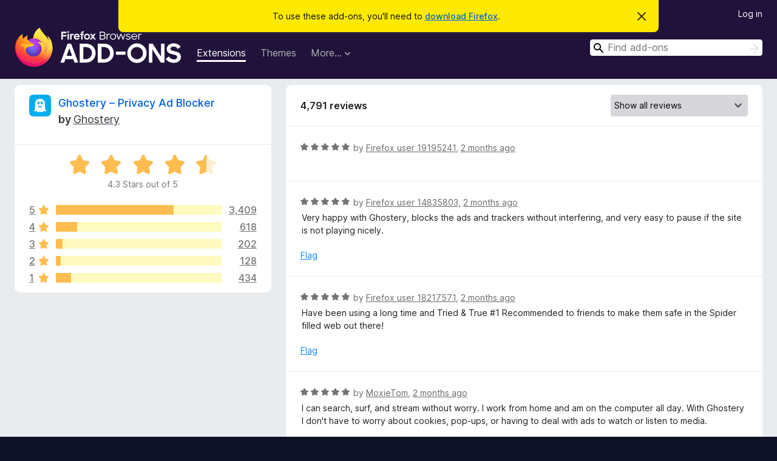

--- FILE ---
content_type: text/html; charset=utf-8
request_url: https://addons.mozilla.org/en-CA/firefox/addon/ghostery/reviews/?utm_content=search&utm_medium=referral&utm_source=addons.mozilla.org&page=3
body_size: 11323
content:
<!DOCTYPE html>
<html lang="en-CA" dir="ltr"><head><title data-react-helmet="true">Reviews for Ghostery – Privacy Ad Blocker – Add-ons for Firefox (en-CA)</title><meta charSet="utf-8"/><meta name="viewport" content="width=device-width, initial-scale=1"/><link href="/static-frontend/Inter-roman-subset-en_de_fr_ru_es_pt_pl_it.var.2ce5ad921c3602b1e5370b3c86033681.woff2" crossorigin="anonymous" rel="preload" as="font" type="font/woff2"/><link href="/static-frontend/amo-2c9b371cc4de1aad916e.css" integrity="sha512-xpIl0TE0BdHR7KIMx6yfLd2kiIdWqrmXT81oEQ2j3ierwSeZB5WzmlhM7zJEHvI5XqPZYwMlGu/Pk0f13trpzQ==" crossorigin="anonymous" rel="stylesheet" type="text/css"/><meta data-react-helmet="true" name="description" content="Reviews and ratings for Ghostery – Privacy Ad Blocker. Find out what other users think about Ghostery – Privacy Ad Blocker and add it to your Firefox Browser."/><link rel="shortcut icon" href="/favicon.ico?v=3"/><link data-react-helmet="true" title="Firefox Add-ons" rel="search" type="application/opensearchdescription+xml" href="/en-CA/firefox/opensearch.xml"/><link data-react-helmet="true" rel="canonical" href="https://addons.mozilla.org/en-CA/firefox/addon/ghostery/reviews/"/></head><body><div id="react-view"><div class="Page-amo"><header class="Header"><div class="Notice Notice-warning GetFirefoxBanner Notice-dismissible"><div class="Notice-icon"></div><div class="Notice-column"><div class="Notice-content"><p class="Notice-text"><span class="GetFirefoxBanner-content">To use these add-ons, you&#x27;ll need to <a class="Button Button--none GetFirefoxBanner-button" href="https://www.mozilla.org/firefox/download/thanks/?s=direct&amp;utm_campaign=amo-fx-cta&amp;utm_content=banner-download-button&amp;utm_medium=referral&amp;utm_source=addons.mozilla.org">download Firefox</a>.</span></p></div></div><div class="Notice-dismisser"><button class="Button Button--none Notice-dismisser-button" type="submit"><span class="Icon Icon-inline-content IconXMark Notice-dismisser-icon"><span class="visually-hidden">Dismiss this notice</span><svg class="IconXMark-svg" version="1.1" xmlns="http://www.w3.org/2000/svg" xmlns:xlink="http://www.w3.org/1999/xlink"><g class="IconXMark-path" transform="translate(-1.000000, -1.000000)" fill="#0C0C0D"><path d="M1.293,2.707 C1.03304342,2.45592553 0.928787403,2.08412211 1.02030284,1.73449268 C1.11181828,1.38486324 1.38486324,1.11181828 1.73449268,1.02030284 C2.08412211,0.928787403 2.45592553,1.03304342 2.707,1.293 L8,6.586 L13.293,1.293 C13.5440745,1.03304342 13.9158779,0.928787403 14.2655073,1.02030284 C14.6151368,1.11181828 14.8881817,1.38486324 14.9796972,1.73449268 C15.0712126,2.08412211 14.9669566,2.45592553 14.707,2.707 L9.414,8 L14.707,13.293 C15.0859722,13.6853789 15.0805524,14.3090848 14.6948186,14.6948186 C14.3090848,15.0805524 13.6853789,15.0859722 13.293,14.707 L8,9.414 L2.707,14.707 C2.31462111,15.0859722 1.69091522,15.0805524 1.30518142,14.6948186 C0.919447626,14.3090848 0.91402779,13.6853789 1.293,13.293 L6.586,8 L1.293,2.707 Z"></path></g></svg></span></button></div></div><div class="Header-wrapper"><div class="Header-content"><a class="Header-title" href="/en-CA/firefox/"><span class="visually-hidden">Firefox Browser Add-ons</span></a></div><ul class="SectionLinks Header-SectionLinks"><li><a class="SectionLinks-link SectionLinks-link-extension SectionLinks-link--active" href="/en-CA/firefox/extensions/">Extensions</a></li><li><a class="SectionLinks-link SectionLinks-link-theme" href="/en-CA/firefox/themes/">Themes</a></li><li><div class="DropdownMenu SectionLinks-link SectionLinks-dropdown"><button class="DropdownMenu-button" title="More…" type="button" aria-haspopup="true"><span class="DropdownMenu-button-text">More…</span><span class="Icon Icon-inverted-caret"></span></button><ul class="DropdownMenu-items" aria-hidden="true" aria-label="submenu"><li class="DropdownMenuItem DropdownMenuItem-section SectionLinks-subheader">for Firefox</li><li class="DropdownMenuItem DropdownMenuItem-link"><a class="SectionLinks-dropdownlink" href="/en-CA/firefox/language-tools/">Dictionaries &amp; Language Packs</a></li><li class="DropdownMenuItem DropdownMenuItem-section SectionLinks-subheader">Other Browser Sites</li><li class="DropdownMenuItem DropdownMenuItem-link"><a class="SectionLinks-clientApp-android" data-clientapp="android" href="/en-CA/android/">Add-ons for Android</a></li></ul></div></li></ul><div class="Header-user-and-external-links"><a class="Button Button--none Header-authenticate-button Header-button Button--micro" href="#login">Log in</a></div><form action="/en-CA/firefox/search/" class="SearchForm Header-search-form Header-search-form--desktop" method="GET" data-no-csrf="true" role="search"><div class="AutoSearchInput"><label class="AutoSearchInput-label visually-hidden" for="AutoSearchInput-q">Search</label><div class="AutoSearchInput-search-box"><span class="Icon Icon-magnifying-glass AutoSearchInput-icon-magnifying-glass"></span><div role="combobox" aria-haspopup="listbox" aria-owns="react-autowhatever-1" aria-expanded="false"><input type="search" autoComplete="off" aria-autocomplete="list" aria-controls="react-autowhatever-1" class="AutoSearchInput-query" id="AutoSearchInput-q" maxLength="100" minLength="2" name="q" placeholder="Find add-ons" value=""/><div id="react-autowhatever-1" role="listbox"></div></div><button class="AutoSearchInput-submit-button" type="submit"><span class="visually-hidden">Search</span><span class="Icon Icon-arrow"></span></button></div></div></form></div></header><div class="Page-content"><div class="Page Page-not-homepage"><div class="AppBanner"></div><div class="AddonReviewList AddonReviewList--extension"><section class="Card AddonSummaryCard Card--no-footer"><header class="Card-header"><div class="Card-header-text"><div class="AddonSummaryCard-header"><div class="AddonSummaryCard-header-icon"><a href="/en-CA/firefox/addon/ghostery/?utm_content=search&amp;utm_medium=referral&amp;utm_source=addons.mozilla.org"><img class="AddonSummaryCard-header-icon-image" src="https://addons.mozilla.org/user-media/addon_icons/9/9609-64.png?modified=3e27332a" alt="Add-on icon"/></a></div><div class="AddonSummaryCard-header-text"><h1 class="visually-hidden">Reviews for Ghostery – Privacy Ad Blocker</h1><h1 class="AddonTitle"><a href="/en-CA/firefox/addon/ghostery/?utm_content=search&amp;utm_medium=referral&amp;utm_source=addons.mozilla.org">Ghostery – Privacy Ad Blocker</a><span class="AddonTitle-author"> <!-- -->by<!-- --> <a href="/en-CA/firefox/user/10565426/">Ghostery</a></span></h1></div></div></div></header><div class="Card-contents"><div class="AddonSummaryCard-overallRatingStars"><div class="Rating Rating--large Rating--yellowStars" title="Rated 4.3 out of 5"><div class="Rating-star Rating-rating-1 Rating-selected-star" title="Rated 4.3 out of 5"></div><div class="Rating-star Rating-rating-2 Rating-selected-star" title="Rated 4.3 out of 5"></div><div class="Rating-star Rating-rating-3 Rating-selected-star" title="Rated 4.3 out of 5"></div><div class="Rating-star Rating-rating-4 Rating-selected-star" title="Rated 4.3 out of 5"></div><div class="Rating-star Rating-rating-5 Rating-half-star" title="Rated 4.3 out of 5"></div><span class="visually-hidden">Rated 4.3 out of 5</span></div><div class="AddonSummaryCard-addonAverage">4.3 Stars out of 5</div></div><div class="RatingsByStar"><div class="RatingsByStar-graph"><a class="RatingsByStar-row" rel="nofollow" title="Read all 3,409 five-star reviews" href="/en-CA/firefox/addon/ghostery/reviews/?score=5&amp;utm_content=search&amp;utm_medium=referral&amp;utm_source=addons.mozilla.org"><div class="RatingsByStar-star">5<span class="Icon Icon-star-yellow"></span></div></a><a class="RatingsByStar-row" rel="nofollow" title="Read all 3,409 five-star reviews" href="/en-CA/firefox/addon/ghostery/reviews/?score=5&amp;utm_content=search&amp;utm_medium=referral&amp;utm_source=addons.mozilla.org"><div class="RatingsByStar-barContainer"><div class="RatingsByStar-bar RatingsByStar-barFrame"><div class="RatingsByStar-bar RatingsByStar-barValue RatingsByStar-barValue--71pct RatingsByStar-partialBar"></div></div></div></a><a class="RatingsByStar-row" rel="nofollow" title="Read all 3,409 five-star reviews" href="/en-CA/firefox/addon/ghostery/reviews/?score=5&amp;utm_content=search&amp;utm_medium=referral&amp;utm_source=addons.mozilla.org"><div class="RatingsByStar-count">3,409</div></a><a class="RatingsByStar-row" rel="nofollow" title="Read all 618 four-star reviews" href="/en-CA/firefox/addon/ghostery/reviews/?score=4&amp;utm_content=search&amp;utm_medium=referral&amp;utm_source=addons.mozilla.org"><div class="RatingsByStar-star">4<span class="Icon Icon-star-yellow"></span></div></a><a class="RatingsByStar-row" rel="nofollow" title="Read all 618 four-star reviews" href="/en-CA/firefox/addon/ghostery/reviews/?score=4&amp;utm_content=search&amp;utm_medium=referral&amp;utm_source=addons.mozilla.org"><div class="RatingsByStar-barContainer"><div class="RatingsByStar-bar RatingsByStar-barFrame"><div class="RatingsByStar-bar RatingsByStar-barValue RatingsByStar-barValue--13pct RatingsByStar-partialBar"></div></div></div></a><a class="RatingsByStar-row" rel="nofollow" title="Read all 618 four-star reviews" href="/en-CA/firefox/addon/ghostery/reviews/?score=4&amp;utm_content=search&amp;utm_medium=referral&amp;utm_source=addons.mozilla.org"><div class="RatingsByStar-count">618</div></a><a class="RatingsByStar-row" rel="nofollow" title="Read all 202 three-star reviews" href="/en-CA/firefox/addon/ghostery/reviews/?score=3&amp;utm_content=search&amp;utm_medium=referral&amp;utm_source=addons.mozilla.org"><div class="RatingsByStar-star">3<span class="Icon Icon-star-yellow"></span></div></a><a class="RatingsByStar-row" rel="nofollow" title="Read all 202 three-star reviews" href="/en-CA/firefox/addon/ghostery/reviews/?score=3&amp;utm_content=search&amp;utm_medium=referral&amp;utm_source=addons.mozilla.org"><div class="RatingsByStar-barContainer"><div class="RatingsByStar-bar RatingsByStar-barFrame"><div class="RatingsByStar-bar RatingsByStar-barValue RatingsByStar-barValue--4pct RatingsByStar-partialBar"></div></div></div></a><a class="RatingsByStar-row" rel="nofollow" title="Read all 202 three-star reviews" href="/en-CA/firefox/addon/ghostery/reviews/?score=3&amp;utm_content=search&amp;utm_medium=referral&amp;utm_source=addons.mozilla.org"><div class="RatingsByStar-count">202</div></a><a class="RatingsByStar-row" rel="nofollow" title="Read all 128 two-star reviews" href="/en-CA/firefox/addon/ghostery/reviews/?score=2&amp;utm_content=search&amp;utm_medium=referral&amp;utm_source=addons.mozilla.org"><div class="RatingsByStar-star">2<span class="Icon Icon-star-yellow"></span></div></a><a class="RatingsByStar-row" rel="nofollow" title="Read all 128 two-star reviews" href="/en-CA/firefox/addon/ghostery/reviews/?score=2&amp;utm_content=search&amp;utm_medium=referral&amp;utm_source=addons.mozilla.org"><div class="RatingsByStar-barContainer"><div class="RatingsByStar-bar RatingsByStar-barFrame"><div class="RatingsByStar-bar RatingsByStar-barValue RatingsByStar-barValue--3pct RatingsByStar-partialBar"></div></div></div></a><a class="RatingsByStar-row" rel="nofollow" title="Read all 128 two-star reviews" href="/en-CA/firefox/addon/ghostery/reviews/?score=2&amp;utm_content=search&amp;utm_medium=referral&amp;utm_source=addons.mozilla.org"><div class="RatingsByStar-count">128</div></a><a class="RatingsByStar-row" rel="nofollow" title="Read all 434 one-star reviews" href="/en-CA/firefox/addon/ghostery/reviews/?score=1&amp;utm_content=search&amp;utm_medium=referral&amp;utm_source=addons.mozilla.org"><div class="RatingsByStar-star">1<span class="Icon Icon-star-yellow"></span></div></a><a class="RatingsByStar-row" rel="nofollow" title="Read all 434 one-star reviews" href="/en-CA/firefox/addon/ghostery/reviews/?score=1&amp;utm_content=search&amp;utm_medium=referral&amp;utm_source=addons.mozilla.org"><div class="RatingsByStar-barContainer"><div class="RatingsByStar-bar RatingsByStar-barFrame"><div class="RatingsByStar-bar RatingsByStar-barValue RatingsByStar-barValue--9pct RatingsByStar-partialBar"></div></div></div></a><a class="RatingsByStar-row" rel="nofollow" title="Read all 434 one-star reviews" href="/en-CA/firefox/addon/ghostery/reviews/?score=1&amp;utm_content=search&amp;utm_medium=referral&amp;utm_source=addons.mozilla.org"><div class="RatingsByStar-count">434</div></a></div></div></div></section><div class="AddonReviewList-reviews"><section class="Card CardList AddonReviewList-reviews-listing"><header class="Card-header"><div class="Card-header-text"><div class="AddonReviewList-cardListHeader"><div class="AddonReviewList-reviewCount">4,791 reviews</div><div class="AddonReviewList-filterByScore"><select class="Select AddonReviewList-filterByScoreSelector"><option value="SHOW_ALL_REVIEWS" selected="">Show all reviews</option><option value="5">Show only five-star reviews</option><option value="4">Show only four-star reviews</option><option value="3">Show only three-star reviews</option><option value="2">Show only two-star reviews</option><option value="1">Show only one-star reviews</option></select></div></div></div></header><div class="Card-contents"><ul><li><div class="AddonReviewCard AddonReviewCard-ratingOnly AddonReviewCard-viewOnly"><div class="AddonReviewCard-container"><div class="UserReview"><div class="UserReview-byLine"><div class="Rating Rating--small" title="Rated 5 out of 5"><div class="Rating-star Rating-rating-1 Rating-selected-star" title="Rated 5 out of 5"></div><div class="Rating-star Rating-rating-2 Rating-selected-star" title="Rated 5 out of 5"></div><div class="Rating-star Rating-rating-3 Rating-selected-star" title="Rated 5 out of 5"></div><div class="Rating-star Rating-rating-4 Rating-selected-star" title="Rated 5 out of 5"></div><div class="Rating-star Rating-rating-5 Rating-selected-star" title="Rated 5 out of 5"></div><span class="visually-hidden">Rated 5 out of 5</span></div><span class="AddonReviewCard-authorByLine">by <a href="/en-CA/firefox/user/19195241/">Firefox user 19195241</a>, <a title="Nov 18, 2025 10:10 PM" href="/en-CA/firefox/addon/ghostery/reviews/2536788/?utm_content=search&amp;utm_medium=referral&amp;utm_source=addons.mozilla.org">2 months ago</a></span></div><section class="Card ShowMoreCard UserReview-body UserReview-emptyBody ShowMoreCard--expanded Card--no-style Card--no-header Card--no-footer"><div class="Card-contents"><div class="ShowMoreCard-contents"><div></div></div></div></section><div class="AddonReviewCard-allControls"></div></div></div></div></li><li><div class="AddonReviewCard AddonReviewCard-viewOnly"><div class="AddonReviewCard-container"><div class="UserReview"><div class="UserReview-byLine"><div class="Rating Rating--small" title="Rated 5 out of 5"><div class="Rating-star Rating-rating-1 Rating-selected-star" title="Rated 5 out of 5"></div><div class="Rating-star Rating-rating-2 Rating-selected-star" title="Rated 5 out of 5"></div><div class="Rating-star Rating-rating-3 Rating-selected-star" title="Rated 5 out of 5"></div><div class="Rating-star Rating-rating-4 Rating-selected-star" title="Rated 5 out of 5"></div><div class="Rating-star Rating-rating-5 Rating-selected-star" title="Rated 5 out of 5"></div><span class="visually-hidden">Rated 5 out of 5</span></div><span class="AddonReviewCard-authorByLine">by <a href="/en-CA/firefox/user/14835803/">Firefox user 14835803</a>, <a title="Nov 18, 2025 10:10 PM" href="/en-CA/firefox/addon/ghostery/reviews/2536787/?utm_content=search&amp;utm_medium=referral&amp;utm_source=addons.mozilla.org">2 months ago</a></span></div><section class="Card ShowMoreCard UserReview-body ShowMoreCard--expanded Card--no-style Card--no-header Card--no-footer"><div class="Card-contents"><div class="ShowMoreCard-contents"><div>Very happy with Ghostery, blocks the ads and trackers without interfering, and very easy to pause if the site is not playing nicely.</div></div></div></section><div class="AddonReviewCard-allControls"><div><button aria-describedby="flag-review-TooltipMenu" class="TooltipMenu-opener AddonReviewCard-control FlagReviewMenu-menu" title="Flag this review" type="button">Flag</button></div></div></div></div></div></li><li><div class="AddonReviewCard AddonReviewCard-viewOnly"><div class="AddonReviewCard-container"><div class="UserReview"><div class="UserReview-byLine"><div class="Rating Rating--small" title="Rated 5 out of 5"><div class="Rating-star Rating-rating-1 Rating-selected-star" title="Rated 5 out of 5"></div><div class="Rating-star Rating-rating-2 Rating-selected-star" title="Rated 5 out of 5"></div><div class="Rating-star Rating-rating-3 Rating-selected-star" title="Rated 5 out of 5"></div><div class="Rating-star Rating-rating-4 Rating-selected-star" title="Rated 5 out of 5"></div><div class="Rating-star Rating-rating-5 Rating-selected-star" title="Rated 5 out of 5"></div><span class="visually-hidden">Rated 5 out of 5</span></div><span class="AddonReviewCard-authorByLine">by <a href="/en-CA/firefox/user/18217571/">Firefox user 18217571</a>, <a title="Nov 18, 2025 9:42 PM" href="/en-CA/firefox/addon/ghostery/reviews/2536783/?utm_content=search&amp;utm_medium=referral&amp;utm_source=addons.mozilla.org">2 months ago</a></span></div><section class="Card ShowMoreCard UserReview-body ShowMoreCard--expanded Card--no-style Card--no-header Card--no-footer"><div class="Card-contents"><div class="ShowMoreCard-contents"><div>Have been using a long time and Tried & True #1 Recommended to friends to make them safe in the Spider filled web out there!</div></div></div></section><div class="AddonReviewCard-allControls"><div><button aria-describedby="flag-review-TooltipMenu" class="TooltipMenu-opener AddonReviewCard-control FlagReviewMenu-menu" title="Flag this review" type="button">Flag</button></div></div></div></div></div></li><li><div class="AddonReviewCard AddonReviewCard-viewOnly"><div class="AddonReviewCard-container"><div class="UserReview"><div class="UserReview-byLine"><div class="Rating Rating--small" title="Rated 5 out of 5"><div class="Rating-star Rating-rating-1 Rating-selected-star" title="Rated 5 out of 5"></div><div class="Rating-star Rating-rating-2 Rating-selected-star" title="Rated 5 out of 5"></div><div class="Rating-star Rating-rating-3 Rating-selected-star" title="Rated 5 out of 5"></div><div class="Rating-star Rating-rating-4 Rating-selected-star" title="Rated 5 out of 5"></div><div class="Rating-star Rating-rating-5 Rating-selected-star" title="Rated 5 out of 5"></div><span class="visually-hidden">Rated 5 out of 5</span></div><span class="AddonReviewCard-authorByLine">by <a href="/en-CA/firefox/user/19583757/">MoxieTom</a>, <a title="Nov 18, 2025 9:40 PM" href="/en-CA/firefox/addon/ghostery/reviews/2536782/?utm_content=search&amp;utm_medium=referral&amp;utm_source=addons.mozilla.org">2 months ago</a></span></div><section class="Card ShowMoreCard UserReview-body ShowMoreCard--expanded Card--no-style Card--no-header Card--no-footer"><div class="Card-contents"><div class="ShowMoreCard-contents"><div>I can search, surf, and stream without worry. I work from home and am on the computer all day. With Ghostery I don't have to worry about cookies, pop-ups, or having to deal with ads to watch or listen to media.</div></div></div></section><div class="AddonReviewCard-allControls"><div><button aria-describedby="flag-review-TooltipMenu" class="TooltipMenu-opener AddonReviewCard-control FlagReviewMenu-menu" title="Flag this review" type="button">Flag</button></div></div></div></div></div></li><li><div class="AddonReviewCard AddonReviewCard-viewOnly"><div class="AddonReviewCard-container"><div class="UserReview"><div class="UserReview-byLine"><div class="Rating Rating--small" title="Rated 5 out of 5"><div class="Rating-star Rating-rating-1 Rating-selected-star" title="Rated 5 out of 5"></div><div class="Rating-star Rating-rating-2 Rating-selected-star" title="Rated 5 out of 5"></div><div class="Rating-star Rating-rating-3 Rating-selected-star" title="Rated 5 out of 5"></div><div class="Rating-star Rating-rating-4 Rating-selected-star" title="Rated 5 out of 5"></div><div class="Rating-star Rating-rating-5 Rating-selected-star" title="Rated 5 out of 5"></div><span class="visually-hidden">Rated 5 out of 5</span></div><span class="AddonReviewCard-authorByLine">by <a href="/en-CA/firefox/user/19583743/">Firefox user 19583743</a>, <a title="Nov 18, 2025 9:19 PM" href="/en-CA/firefox/addon/ghostery/reviews/2536774/?utm_content=search&amp;utm_medium=referral&amp;utm_source=addons.mozilla.org">2 months ago</a></span></div><section class="Card ShowMoreCard UserReview-body ShowMoreCard--expanded Card--no-style Card--no-header Card--no-footer"><div class="Card-contents"><div class="ShowMoreCard-contents"><div>Hi all, I have used Ghostery on all of my browsers since its inception. I will never use a browser without it as it continues to amaze me in how it is able to help protect me as I surf the net. If I can offer any advice, get this product now!</div></div></div></section><div class="AddonReviewCard-allControls"><div><button aria-describedby="flag-review-TooltipMenu" class="TooltipMenu-opener AddonReviewCard-control FlagReviewMenu-menu" title="Flag this review" type="button">Flag</button></div></div></div></div></div></li><li><div class="AddonReviewCard AddonReviewCard-viewOnly"><div class="AddonReviewCard-container"><div class="UserReview"><div class="UserReview-byLine"><div class="Rating Rating--small" title="Rated 5 out of 5"><div class="Rating-star Rating-rating-1 Rating-selected-star" title="Rated 5 out of 5"></div><div class="Rating-star Rating-rating-2 Rating-selected-star" title="Rated 5 out of 5"></div><div class="Rating-star Rating-rating-3 Rating-selected-star" title="Rated 5 out of 5"></div><div class="Rating-star Rating-rating-4 Rating-selected-star" title="Rated 5 out of 5"></div><div class="Rating-star Rating-rating-5 Rating-selected-star" title="Rated 5 out of 5"></div><span class="visually-hidden">Rated 5 out of 5</span></div><span class="AddonReviewCard-authorByLine">by <a href="/en-CA/firefox/user/19583733/">Stian S</a>, <a title="Nov 18, 2025 9:12 PM" href="/en-CA/firefox/addon/ghostery/reviews/2536772/?utm_content=search&amp;utm_medium=referral&amp;utm_source=addons.mozilla.org">2 months ago</a></span></div><section class="Card ShowMoreCard UserReview-body ShowMoreCard--expanded Card--no-style Card--no-header Card--no-footer"><div class="Card-contents"><div class="ShowMoreCard-contents"><div>This is my go to add-on. Installed on every device I own</div></div></div></section><div class="AddonReviewCard-allControls"><div><button aria-describedby="flag-review-TooltipMenu" class="TooltipMenu-opener AddonReviewCard-control FlagReviewMenu-menu" title="Flag this review" type="button">Flag</button></div></div></div></div></div></li><li><div class="AddonReviewCard AddonReviewCard-viewOnly"><div class="AddonReviewCard-container"><div class="UserReview"><div class="UserReview-byLine"><div class="Rating Rating--small" title="Rated 5 out of 5"><div class="Rating-star Rating-rating-1 Rating-selected-star" title="Rated 5 out of 5"></div><div class="Rating-star Rating-rating-2 Rating-selected-star" title="Rated 5 out of 5"></div><div class="Rating-star Rating-rating-3 Rating-selected-star" title="Rated 5 out of 5"></div><div class="Rating-star Rating-rating-4 Rating-selected-star" title="Rated 5 out of 5"></div><div class="Rating-star Rating-rating-5 Rating-selected-star" title="Rated 5 out of 5"></div><span class="visually-hidden">Rated 5 out of 5</span></div><span class="AddonReviewCard-authorByLine">by <a href="/en-CA/firefox/user/19583719/">Chris’s</a>, <a title="Nov 18, 2025 8:58 PM" href="/en-CA/firefox/addon/ghostery/reviews/2536769/?utm_content=search&amp;utm_medium=referral&amp;utm_source=addons.mozilla.org">2 months ago</a></span></div><section class="Card ShowMoreCard UserReview-body ShowMoreCard--expanded Card--no-style Card--no-header Card--no-footer"><div class="Card-contents"><div class="ShowMoreCard-contents"><div>I have a huge amount of time for this add-on across multiple browsers and multiple devices. On the (very) rare occasion there are conflicts leading to page loading errors it’s simple to decide how to work around as safely as possible. Very nice.</div></div></div></section><div class="AddonReviewCard-allControls"><div><button aria-describedby="flag-review-TooltipMenu" class="TooltipMenu-opener AddonReviewCard-control FlagReviewMenu-menu" title="Flag this review" type="button">Flag</button></div></div></div></div></div></li><li><div class="AddonReviewCard AddonReviewCard-viewOnly"><div class="AddonReviewCard-container"><div class="UserReview"><div class="UserReview-byLine"><div class="Rating Rating--small" title="Rated 5 out of 5"><div class="Rating-star Rating-rating-1 Rating-selected-star" title="Rated 5 out of 5"></div><div class="Rating-star Rating-rating-2 Rating-selected-star" title="Rated 5 out of 5"></div><div class="Rating-star Rating-rating-3 Rating-selected-star" title="Rated 5 out of 5"></div><div class="Rating-star Rating-rating-4 Rating-selected-star" title="Rated 5 out of 5"></div><div class="Rating-star Rating-rating-5 Rating-selected-star" title="Rated 5 out of 5"></div><span class="visually-hidden">Rated 5 out of 5</span></div><span class="AddonReviewCard-authorByLine">by <a href="/en-CA/firefox/user/10175490/">Firefox user 10175490</a>, <a title="Nov 18, 2025 8:48 PM" href="/en-CA/firefox/addon/ghostery/reviews/2536767/?utm_content=search&amp;utm_medium=referral&amp;utm_source=addons.mozilla.org">2 months ago</a></span></div><section class="Card ShowMoreCard UserReview-body ShowMoreCard--expanded Card--no-style Card--no-header Card--no-footer"><div class="Card-contents"><div class="ShowMoreCard-contents"><div>Being my #1 ads block and tracker extension long time now, still proves why! It's on my standard extensions list to install on every browser for my customers! Keep up with the good work!</div></div></div></section><div class="AddonReviewCard-allControls"><div><button aria-describedby="flag-review-TooltipMenu" class="TooltipMenu-opener AddonReviewCard-control FlagReviewMenu-menu" title="Flag this review" type="button">Flag</button></div></div></div></div></div></li><li><div class="AddonReviewCard AddonReviewCard-viewOnly"><div class="AddonReviewCard-container"><div class="UserReview"><div class="UserReview-byLine"><div class="Rating Rating--small" title="Rated 5 out of 5"><div class="Rating-star Rating-rating-1 Rating-selected-star" title="Rated 5 out of 5"></div><div class="Rating-star Rating-rating-2 Rating-selected-star" title="Rated 5 out of 5"></div><div class="Rating-star Rating-rating-3 Rating-selected-star" title="Rated 5 out of 5"></div><div class="Rating-star Rating-rating-4 Rating-selected-star" title="Rated 5 out of 5"></div><div class="Rating-star Rating-rating-5 Rating-selected-star" title="Rated 5 out of 5"></div><span class="visually-hidden">Rated 5 out of 5</span></div><span class="AddonReviewCard-authorByLine">by <a href="/en-CA/firefox/user/2104593/">petyus</a>, <a title="Nov 18, 2025 8:39 PM" href="/en-CA/firefox/addon/ghostery/reviews/2536764/?utm_content=search&amp;utm_medium=referral&amp;utm_source=addons.mozilla.org">2 months ago</a></span></div><section class="Card ShowMoreCard UserReview-body ShowMoreCard--expanded Card--no-style Card--no-header Card--no-footer"><div class="Card-contents"><div class="ShowMoreCard-contents"><div>Super cool and usefull extensin, I am using like since it appeared ;)</div></div></div></section><div class="AddonReviewCard-allControls"><div><button aria-describedby="flag-review-TooltipMenu" class="TooltipMenu-opener AddonReviewCard-control FlagReviewMenu-menu" title="Flag this review" type="button">Flag</button></div></div></div></div></div></li><li><div class="AddonReviewCard AddonReviewCard-viewOnly"><div class="AddonReviewCard-container"><div class="UserReview"><div class="UserReview-byLine"><div class="Rating Rating--small" title="Rated 5 out of 5"><div class="Rating-star Rating-rating-1 Rating-selected-star" title="Rated 5 out of 5"></div><div class="Rating-star Rating-rating-2 Rating-selected-star" title="Rated 5 out of 5"></div><div class="Rating-star Rating-rating-3 Rating-selected-star" title="Rated 5 out of 5"></div><div class="Rating-star Rating-rating-4 Rating-selected-star" title="Rated 5 out of 5"></div><div class="Rating-star Rating-rating-5 Rating-selected-star" title="Rated 5 out of 5"></div><span class="visually-hidden">Rated 5 out of 5</span></div><span class="AddonReviewCard-authorByLine">by <a href="/en-CA/firefox/user/19575347/">Cosmo</a>, <a title="Nov 14, 2025 3:41 AM" href="/en-CA/firefox/addon/ghostery/reviews/2535291/?utm_content=search&amp;utm_medium=referral&amp;utm_source=addons.mozilla.org">2 months ago</a></span></div><section class="Card ShowMoreCard UserReview-body ShowMoreCard--expanded Card--no-style Card--no-header Card--no-footer"><div class="Card-contents"><div class="ShowMoreCard-contents"><div>Simple, easy to use, doesn't stop you from doing stuff. Definitely recommend :D</div></div></div></section><div class="AddonReviewCard-allControls"><div><button aria-describedby="flag-review-TooltipMenu" class="TooltipMenu-opener AddonReviewCard-control FlagReviewMenu-menu" title="Flag this review" type="button">Flag</button></div></div></div></div></div></li><li><div class="AddonReviewCard AddonReviewCard-viewOnly"><div class="AddonReviewCard-container"><div class="UserReview"><div class="UserReview-byLine"><div class="Rating Rating--small" title="Rated 5 out of 5"><div class="Rating-star Rating-rating-1 Rating-selected-star" title="Rated 5 out of 5"></div><div class="Rating-star Rating-rating-2 Rating-selected-star" title="Rated 5 out of 5"></div><div class="Rating-star Rating-rating-3 Rating-selected-star" title="Rated 5 out of 5"></div><div class="Rating-star Rating-rating-4 Rating-selected-star" title="Rated 5 out of 5"></div><div class="Rating-star Rating-rating-5 Rating-selected-star" title="Rated 5 out of 5"></div><span class="visually-hidden">Rated 5 out of 5</span></div><span class="AddonReviewCard-authorByLine">by <a href="/en-CA/firefox/user/19535258/">Anthony</a>, <a title="Nov 13, 2025 7:29 PM" href="/en-CA/firefox/addon/ghostery/reviews/2535201/?utm_content=search&amp;utm_medium=referral&amp;utm_source=addons.mozilla.org">2 months ago</a></span></div><section class="Card ShowMoreCard UserReview-body ShowMoreCard--expanded Card--no-style Card--no-header Card--no-footer"><div class="Card-contents"><div class="ShowMoreCard-contents"><div>Just works!</div></div></div></section><div class="AddonReviewCard-allControls"><div><button aria-describedby="flag-review-TooltipMenu" class="TooltipMenu-opener AddonReviewCard-control FlagReviewMenu-menu" title="Flag this review" type="button">Flag</button></div></div></div></div></div></li><li><div class="AddonReviewCard AddonReviewCard-viewOnly"><div class="AddonReviewCard-container"><div class="UserReview"><div class="UserReview-byLine"><div class="Rating Rating--small" title="Rated 5 out of 5"><div class="Rating-star Rating-rating-1 Rating-selected-star" title="Rated 5 out of 5"></div><div class="Rating-star Rating-rating-2 Rating-selected-star" title="Rated 5 out of 5"></div><div class="Rating-star Rating-rating-3 Rating-selected-star" title="Rated 5 out of 5"></div><div class="Rating-star Rating-rating-4 Rating-selected-star" title="Rated 5 out of 5"></div><div class="Rating-star Rating-rating-5 Rating-selected-star" title="Rated 5 out of 5"></div><span class="visually-hidden">Rated 5 out of 5</span></div><span class="AddonReviewCard-authorByLine">by <a href="/en-CA/firefox/user/19534963/">Firefox user 19534963</a>, <a title="Nov 12, 2025 12:59 PM" href="/en-CA/firefox/addon/ghostery/reviews/2534895/?utm_content=search&amp;utm_medium=referral&amp;utm_source=addons.mozilla.org">2 months ago</a></span></div><section class="Card ShowMoreCard UserReview-body ShowMoreCard--expanded Card--no-style Card--no-header Card--no-footer"><div class="Card-contents"><div class="ShowMoreCard-contents"><div>These guys have made positive moves recently, after falling from grace nearly a decade ago. This is great as an all-in-one solution also including automatic cookie consent handing and global privacy control signal. Also a decent as blocker, as well as showing you where ads/trackers have come from.</div></div></div></section><div class="AddonReviewCard-allControls"><div><button aria-describedby="flag-review-TooltipMenu" class="TooltipMenu-opener AddonReviewCard-control FlagReviewMenu-menu" title="Flag this review" type="button">Flag</button></div></div></div></div></div></li><li><div class="AddonReviewCard AddonReviewCard-ratingOnly AddonReviewCard-viewOnly"><div class="AddonReviewCard-container"><div class="UserReview"><div class="UserReview-byLine"><div class="Rating Rating--small" title="Rated 5 out of 5"><div class="Rating-star Rating-rating-1 Rating-selected-star" title="Rated 5 out of 5"></div><div class="Rating-star Rating-rating-2 Rating-selected-star" title="Rated 5 out of 5"></div><div class="Rating-star Rating-rating-3 Rating-selected-star" title="Rated 5 out of 5"></div><div class="Rating-star Rating-rating-4 Rating-selected-star" title="Rated 5 out of 5"></div><div class="Rating-star Rating-rating-5 Rating-selected-star" title="Rated 5 out of 5"></div><span class="visually-hidden">Rated 5 out of 5</span></div><span class="AddonReviewCard-authorByLine">by <a href="/en-CA/firefox/user/19569010/">Firefox user 19569010</a>, <a title="Nov 10, 2025 12:16 PM" href="/en-CA/firefox/addon/ghostery/reviews/2534400/?utm_content=search&amp;utm_medium=referral&amp;utm_source=addons.mozilla.org">2 months ago</a></span></div><section class="Card ShowMoreCard UserReview-body UserReview-emptyBody ShowMoreCard--expanded Card--no-style Card--no-header Card--no-footer"><div class="Card-contents"><div class="ShowMoreCard-contents"><div></div></div></div></section><div class="AddonReviewCard-allControls"></div></div></div></div></li><li><div class="AddonReviewCard AddonReviewCard-ratingOnly AddonReviewCard-viewOnly"><div class="AddonReviewCard-container"><div class="UserReview"><div class="UserReview-byLine"><div class="Rating Rating--small" title="Rated 5 out of 5"><div class="Rating-star Rating-rating-1 Rating-selected-star" title="Rated 5 out of 5"></div><div class="Rating-star Rating-rating-2 Rating-selected-star" title="Rated 5 out of 5"></div><div class="Rating-star Rating-rating-3 Rating-selected-star" title="Rated 5 out of 5"></div><div class="Rating-star Rating-rating-4 Rating-selected-star" title="Rated 5 out of 5"></div><div class="Rating-star Rating-rating-5 Rating-selected-star" title="Rated 5 out of 5"></div><span class="visually-hidden">Rated 5 out of 5</span></div><span class="AddonReviewCard-authorByLine">by <a href="/en-CA/firefox/user/19565876/">Xf4act (Márcio)</a>, <a title="Nov 8, 2025 12:27 PM" href="/en-CA/firefox/addon/ghostery/reviews/2533917/?utm_content=search&amp;utm_medium=referral&amp;utm_source=addons.mozilla.org">2 months ago</a></span></div><section class="Card ShowMoreCard UserReview-body UserReview-emptyBody ShowMoreCard--expanded Card--no-style Card--no-header Card--no-footer"><div class="Card-contents"><div class="ShowMoreCard-contents"><div></div></div></div></section><div class="AddonReviewCard-allControls"></div></div></div></div></li><li><div class="AddonReviewCard AddonReviewCard-viewOnly"><div class="AddonReviewCard-container"><div class="UserReview"><div class="UserReview-byLine"><div class="Rating Rating--small" title="Rated 5 out of 5"><div class="Rating-star Rating-rating-1 Rating-selected-star" title="Rated 5 out of 5"></div><div class="Rating-star Rating-rating-2 Rating-selected-star" title="Rated 5 out of 5"></div><div class="Rating-star Rating-rating-3 Rating-selected-star" title="Rated 5 out of 5"></div><div class="Rating-star Rating-rating-4 Rating-selected-star" title="Rated 5 out of 5"></div><div class="Rating-star Rating-rating-5 Rating-selected-star" title="Rated 5 out of 5"></div><span class="visually-hidden">Rated 5 out of 5</span></div><span class="AddonReviewCard-authorByLine">by <a href="/en-CA/firefox/user/19564153/">Dominic M.</a>, <a title="Nov 7, 2025 10:49 AM" href="/en-CA/firefox/addon/ghostery/reviews/2533669/?utm_content=search&amp;utm_medium=referral&amp;utm_source=addons.mozilla.org">2 months ago</a></span></div><section class="Card ShowMoreCard UserReview-body ShowMoreCard--expanded Card--no-style Card--no-header Card--no-footer"><div class="Card-contents"><div class="ShowMoreCard-contents"><div>Thank you. It's very helpful.</div></div></div></section><div class="AddonReviewCard-allControls"><div><button aria-describedby="flag-review-TooltipMenu" class="TooltipMenu-opener AddonReviewCard-control FlagReviewMenu-menu" title="Flag this review" type="button">Flag</button></div></div></div></div></div></li><li><div class="AddonReviewCard AddonReviewCard-viewOnly"><div class="AddonReviewCard-container"><div class="UserReview"><div class="UserReview-byLine"><div class="Rating Rating--small" title="Rated 5 out of 5"><div class="Rating-star Rating-rating-1 Rating-selected-star" title="Rated 5 out of 5"></div><div class="Rating-star Rating-rating-2 Rating-selected-star" title="Rated 5 out of 5"></div><div class="Rating-star Rating-rating-3 Rating-selected-star" title="Rated 5 out of 5"></div><div class="Rating-star Rating-rating-4 Rating-selected-star" title="Rated 5 out of 5"></div><div class="Rating-star Rating-rating-5 Rating-selected-star" title="Rated 5 out of 5"></div><span class="visually-hidden">Rated 5 out of 5</span></div><span class="AddonReviewCard-authorByLine">by <a href="/en-CA/firefox/user/19563760/">Alexander Haas</a>, <a title="Nov 7, 2025 5:07 AM" href="/en-CA/firefox/addon/ghostery/reviews/2533620/?utm_content=search&amp;utm_medium=referral&amp;utm_source=addons.mozilla.org">2 months ago</a></span></div><section class="Card ShowMoreCard UserReview-body ShowMoreCard--expanded Card--no-style Card--no-header Card--no-footer"><div class="Card-contents"><div class="ShowMoreCard-contents"><div>Been using it for years, works really well and never caused problems</div></div></div></section><div class="AddonReviewCard-allControls"><div><button aria-describedby="flag-review-TooltipMenu" class="TooltipMenu-opener AddonReviewCard-control FlagReviewMenu-menu" title="Flag this review" type="button">Flag</button></div></div></div></div></div></li><li><div class="AddonReviewCard AddonReviewCard-viewOnly"><div class="AddonReviewCard-container"><div class="UserReview"><div class="UserReview-byLine"><div class="Rating Rating--small" title="Rated 5 out of 5"><div class="Rating-star Rating-rating-1 Rating-selected-star" title="Rated 5 out of 5"></div><div class="Rating-star Rating-rating-2 Rating-selected-star" title="Rated 5 out of 5"></div><div class="Rating-star Rating-rating-3 Rating-selected-star" title="Rated 5 out of 5"></div><div class="Rating-star Rating-rating-4 Rating-selected-star" title="Rated 5 out of 5"></div><div class="Rating-star Rating-rating-5 Rating-selected-star" title="Rated 5 out of 5"></div><span class="visually-hidden">Rated 5 out of 5</span></div><span class="AddonReviewCard-authorByLine">by <a href="/en-CA/firefox/user/19560914/">Bea</a>, <a title="Nov 5, 2025 12:35 PM" href="/en-CA/firefox/addon/ghostery/reviews/2533205/?utm_content=search&amp;utm_medium=referral&amp;utm_source=addons.mozilla.org">3 months ago</a></span></div><section class="Card ShowMoreCard UserReview-body ShowMoreCard--expanded Card--no-style Card--no-header Card--no-footer"><div class="Card-contents"><div class="ShowMoreCard-contents"><div>It is good</div></div></div></section><div class="AddonReviewCard-allControls"><div><button aria-describedby="flag-review-TooltipMenu" class="TooltipMenu-opener AddonReviewCard-control FlagReviewMenu-menu" title="Flag this review" type="button">Flag</button></div></div></div></div></div></li><li><div class="AddonReviewCard AddonReviewCard-viewOnly"><div class="AddonReviewCard-container"><div class="UserReview"><div class="UserReview-byLine"><div class="Rating Rating--small" title="Rated 5 out of 5"><div class="Rating-star Rating-rating-1 Rating-selected-star" title="Rated 5 out of 5"></div><div class="Rating-star Rating-rating-2 Rating-selected-star" title="Rated 5 out of 5"></div><div class="Rating-star Rating-rating-3 Rating-selected-star" title="Rated 5 out of 5"></div><div class="Rating-star Rating-rating-4 Rating-selected-star" title="Rated 5 out of 5"></div><div class="Rating-star Rating-rating-5 Rating-selected-star" title="Rated 5 out of 5"></div><span class="visually-hidden">Rated 5 out of 5</span></div><span class="AddonReviewCard-authorByLine">by <a href="/en-CA/firefox/user/19247765/">adl</a>, <a title="Nov 5, 2025 12:25 PM" href="/en-CA/firefox/addon/ghostery/reviews/2533203/?utm_content=search&amp;utm_medium=referral&amp;utm_source=addons.mozilla.org">3 months ago</a></span></div><section class="Card ShowMoreCard UserReview-body ShowMoreCard--expanded Card--no-style Card--no-header Card--no-footer"><div class="Card-contents"><div class="ShowMoreCard-contents"><div>Magnifique</div></div></div></section><div class="AddonReviewCard-allControls"><div><button aria-describedby="flag-review-TooltipMenu" class="TooltipMenu-opener AddonReviewCard-control FlagReviewMenu-menu" title="Flag this review" type="button">Flag</button></div></div></div></div></div></li><li><div class="AddonReviewCard AddonReviewCard-viewOnly"><div class="AddonReviewCard-container"><div class="UserReview"><div class="UserReview-byLine"><div class="Rating Rating--small" title="Rated 5 out of 5"><div class="Rating-star Rating-rating-1 Rating-selected-star" title="Rated 5 out of 5"></div><div class="Rating-star Rating-rating-2 Rating-selected-star" title="Rated 5 out of 5"></div><div class="Rating-star Rating-rating-3 Rating-selected-star" title="Rated 5 out of 5"></div><div class="Rating-star Rating-rating-4 Rating-selected-star" title="Rated 5 out of 5"></div><div class="Rating-star Rating-rating-5 Rating-selected-star" title="Rated 5 out of 5"></div><span class="visually-hidden">Rated 5 out of 5</span></div><span class="AddonReviewCard-authorByLine">by <a href="/en-CA/firefox/user/19557627/">Firefox user 19557627</a>, <a title="Nov 3, 2025 3:56 PM" href="/en-CA/firefox/addon/ghostery/reviews/2532655/?utm_content=search&amp;utm_medium=referral&amp;utm_source=addons.mozilla.org">3 months ago</a></span></div><section class="Card ShowMoreCard UserReview-body ShowMoreCard--expanded Card--no-style Card--no-header Card--no-footer"><div class="Card-contents"><div class="ShowMoreCard-contents"><div>Performance is good.</div></div></div></section><div class="AddonReviewCard-allControls"><div><button aria-describedby="flag-review-TooltipMenu" class="TooltipMenu-opener AddonReviewCard-control FlagReviewMenu-menu" title="Flag this review" type="button">Flag</button></div></div></div></div></div></li><li><div class="AddonReviewCard AddonReviewCard-ratingOnly AddonReviewCard-viewOnly"><div class="AddonReviewCard-container"><div class="UserReview"><div class="UserReview-byLine"><div class="Rating Rating--small" title="Rated 5 out of 5"><div class="Rating-star Rating-rating-1 Rating-selected-star" title="Rated 5 out of 5"></div><div class="Rating-star Rating-rating-2 Rating-selected-star" title="Rated 5 out of 5"></div><div class="Rating-star Rating-rating-3 Rating-selected-star" title="Rated 5 out of 5"></div><div class="Rating-star Rating-rating-4 Rating-selected-star" title="Rated 5 out of 5"></div><div class="Rating-star Rating-rating-5 Rating-selected-star" title="Rated 5 out of 5"></div><span class="visually-hidden">Rated 5 out of 5</span></div><span class="AddonReviewCard-authorByLine">by <a href="/en-CA/firefox/user/19535267/">Spigot</a>, <a title="Nov 3, 2025 5:14 AM" href="/en-CA/firefox/addon/ghostery/reviews/2532523/?utm_content=search&amp;utm_medium=referral&amp;utm_source=addons.mozilla.org">3 months ago</a></span></div><section class="Card ShowMoreCard UserReview-body UserReview-emptyBody ShowMoreCard--expanded Card--no-style Card--no-header Card--no-footer"><div class="Card-contents"><div class="ShowMoreCard-contents"><div></div></div></div></section><div class="AddonReviewCard-allControls"></div></div></div></div></li><li><div class="AddonReviewCard AddonReviewCard-ratingOnly AddonReviewCard-viewOnly"><div class="AddonReviewCard-container"><div class="UserReview"><div class="UserReview-byLine"><div class="Rating Rating--small" title="Rated 5 out of 5"><div class="Rating-star Rating-rating-1 Rating-selected-star" title="Rated 5 out of 5"></div><div class="Rating-star Rating-rating-2 Rating-selected-star" title="Rated 5 out of 5"></div><div class="Rating-star Rating-rating-3 Rating-selected-star" title="Rated 5 out of 5"></div><div class="Rating-star Rating-rating-4 Rating-selected-star" title="Rated 5 out of 5"></div><div class="Rating-star Rating-rating-5 Rating-selected-star" title="Rated 5 out of 5"></div><span class="visually-hidden">Rated 5 out of 5</span></div><span class="AddonReviewCard-authorByLine">by <a href="/en-CA/firefox/user/19282305/">Firefox user 19282305</a>, <a title="Nov 2, 2025 11:11 AM" href="/en-CA/firefox/addon/ghostery/reviews/2532286/?utm_content=search&amp;utm_medium=referral&amp;utm_source=addons.mozilla.org">3 months ago</a></span></div><section class="Card ShowMoreCard UserReview-body UserReview-emptyBody ShowMoreCard--expanded Card--no-style Card--no-header Card--no-footer"><div class="Card-contents"><div class="ShowMoreCard-contents"><div></div></div></div></section><div class="AddonReviewCard-allControls"></div></div></div></div></li><li><div class="AddonReviewCard AddonReviewCard-viewOnly"><div class="AddonReviewCard-container"><div class="UserReview"><div class="UserReview-byLine"><div class="Rating Rating--small" title="Rated 5 out of 5"><div class="Rating-star Rating-rating-1 Rating-selected-star" title="Rated 5 out of 5"></div><div class="Rating-star Rating-rating-2 Rating-selected-star" title="Rated 5 out of 5"></div><div class="Rating-star Rating-rating-3 Rating-selected-star" title="Rated 5 out of 5"></div><div class="Rating-star Rating-rating-4 Rating-selected-star" title="Rated 5 out of 5"></div><div class="Rating-star Rating-rating-5 Rating-selected-star" title="Rated 5 out of 5"></div><span class="visually-hidden">Rated 5 out of 5</span></div><span class="AddonReviewCard-authorByLine">by <a href="/en-CA/firefox/user/19549682/">Firefox user 19549682</a>, <a title="Oct 29, 2025 5:11 PM" href="/en-CA/firefox/addon/ghostery/reviews/2531313/?utm_content=search&amp;utm_medium=referral&amp;utm_source=addons.mozilla.org">3 months ago</a></span></div><section class="Card ShowMoreCard UserReview-body ShowMoreCard--expanded Card--no-style Card--no-header Card--no-footer"><div class="Card-contents"><div class="ShowMoreCard-contents"><div>works most of the time, it does show some ads here and there in rare cases, but its free.... nothing to complain. great work from maintainers.</div></div></div></section><div class="AddonReviewCard-allControls"><div><button aria-describedby="flag-review-TooltipMenu" class="TooltipMenu-opener AddonReviewCard-control FlagReviewMenu-menu" title="Flag this review" type="button">Flag</button></div></div></div></div></div></li><li><div class="AddonReviewCard AddonReviewCard-ratingOnly AddonReviewCard-viewOnly"><div class="AddonReviewCard-container"><div class="UserReview"><div class="UserReview-byLine"><div class="Rating Rating--small" title="Rated 5 out of 5"><div class="Rating-star Rating-rating-1 Rating-selected-star" title="Rated 5 out of 5"></div><div class="Rating-star Rating-rating-2 Rating-selected-star" title="Rated 5 out of 5"></div><div class="Rating-star Rating-rating-3 Rating-selected-star" title="Rated 5 out of 5"></div><div class="Rating-star Rating-rating-4 Rating-selected-star" title="Rated 5 out of 5"></div><div class="Rating-star Rating-rating-5 Rating-selected-star" title="Rated 5 out of 5"></div><span class="visually-hidden">Rated 5 out of 5</span></div><span class="AddonReviewCard-authorByLine">by <a href="/en-CA/firefox/user/19549586/">Firefox user 19549586</a>, <a title="Oct 29, 2025 4:17 PM" href="/en-CA/firefox/addon/ghostery/reviews/2531304/?utm_content=search&amp;utm_medium=referral&amp;utm_source=addons.mozilla.org">3 months ago</a></span></div><section class="Card ShowMoreCard UserReview-body UserReview-emptyBody ShowMoreCard--expanded Card--no-style Card--no-header Card--no-footer"><div class="Card-contents"><div class="ShowMoreCard-contents"><div></div></div></div></section><div class="AddonReviewCard-allControls"></div></div></div></div></li><li><div class="AddonReviewCard AddonReviewCard-ratingOnly AddonReviewCard-viewOnly"><div class="AddonReviewCard-container"><div class="UserReview"><div class="UserReview-byLine"><div class="Rating Rating--small" title="Rated 5 out of 5"><div class="Rating-star Rating-rating-1 Rating-selected-star" title="Rated 5 out of 5"></div><div class="Rating-star Rating-rating-2 Rating-selected-star" title="Rated 5 out of 5"></div><div class="Rating-star Rating-rating-3 Rating-selected-star" title="Rated 5 out of 5"></div><div class="Rating-star Rating-rating-4 Rating-selected-star" title="Rated 5 out of 5"></div><div class="Rating-star Rating-rating-5 Rating-selected-star" title="Rated 5 out of 5"></div><span class="visually-hidden">Rated 5 out of 5</span></div><span class="AddonReviewCard-authorByLine">by <a href="/en-CA/firefox/user/19547823/">Jens Udo Juergen</a>, <a title="Oct 28, 2025 3:14 PM" href="/en-CA/firefox/addon/ghostery/reviews/2530979/?utm_content=search&amp;utm_medium=referral&amp;utm_source=addons.mozilla.org">3 months ago</a></span></div><section class="Card ShowMoreCard UserReview-body UserReview-emptyBody ShowMoreCard--expanded Card--no-style Card--no-header Card--no-footer"><div class="Card-contents"><div class="ShowMoreCard-contents"><div></div></div></div></section><div class="AddonReviewCard-allControls"></div></div></div></div></li><li><div class="AddonReviewCard AddonReviewCard-viewOnly"><div class="AddonReviewCard-container"><div class="UserReview"><div class="UserReview-byLine"><div class="Rating Rating--small" title="Rated 5 out of 5"><div class="Rating-star Rating-rating-1 Rating-selected-star" title="Rated 5 out of 5"></div><div class="Rating-star Rating-rating-2 Rating-selected-star" title="Rated 5 out of 5"></div><div class="Rating-star Rating-rating-3 Rating-selected-star" title="Rated 5 out of 5"></div><div class="Rating-star Rating-rating-4 Rating-selected-star" title="Rated 5 out of 5"></div><div class="Rating-star Rating-rating-5 Rating-selected-star" title="Rated 5 out of 5"></div><span class="visually-hidden">Rated 5 out of 5</span></div><span class="AddonReviewCard-authorByLine">by <a href="/en-CA/firefox/user/19543835/">Dis</a>, <a title="Oct 26, 2025 8:45 AM" href="/en-CA/firefox/addon/ghostery/reviews/2530313/?utm_content=search&amp;utm_medium=referral&amp;utm_source=addons.mozilla.org">3 months ago</a></span></div><section class="Card ShowMoreCard UserReview-body ShowMoreCard--expanded Card--no-style Card--no-header Card--no-footer"><div class="Card-contents"><div class="ShowMoreCard-contents"><div>Parfait. Bloqueur de publicités, trackers et autres. Totalement gratuit. Pas d'achat. Tient la promesse. Recommandé par Mozilla. 5 étoiles.</div></div></div></section><div class="AddonReviewCard-allControls"><div><button aria-describedby="flag-review-TooltipMenu" class="TooltipMenu-opener AddonReviewCard-control FlagReviewMenu-menu" title="Flag this review" type="button">Flag</button></div></div></div></div></div></li></ul></div><footer class="Card-footer undefined"><div class="Paginate"><div class="Paginate-links"><a rel="prev" class="Button Button--cancel Paginate-item Paginate-item--previous" href="/en-CA/firefox/addon/ghostery/reviews/?utm_content=search&amp;utm_medium=referral&amp;utm_source=addons.mozilla.org&amp;page=2">Previous</a><a class="Button Button--cancel Paginate-item" href="/en-CA/firefox/addon/ghostery/reviews/?utm_content=search&amp;utm_medium=referral&amp;utm_source=addons.mozilla.org&amp;page=1">1</a><a rel="prev" class="Button Button--cancel Paginate-item" href="/en-CA/firefox/addon/ghostery/reviews/?utm_content=search&amp;utm_medium=referral&amp;utm_source=addons.mozilla.org&amp;page=2">2</a><button class="Button Button--cancel Paginate-item Paginate-item--current-page Button--disabled" type="submit" disabled="">3</button><a rel="next" class="Button Button--cancel Paginate-item" href="/en-CA/firefox/addon/ghostery/reviews/?utm_content=search&amp;utm_medium=referral&amp;utm_source=addons.mozilla.org&amp;page=4">4</a><a class="Button Button--cancel Paginate-item" href="/en-CA/firefox/addon/ghostery/reviews/?utm_content=search&amp;utm_medium=referral&amp;utm_source=addons.mozilla.org&amp;page=5">5</a><a class="Button Button--cancel Paginate-item" href="/en-CA/firefox/addon/ghostery/reviews/?utm_content=search&amp;utm_medium=referral&amp;utm_source=addons.mozilla.org&amp;page=6">6</a><a class="Button Button--cancel Paginate-item" href="/en-CA/firefox/addon/ghostery/reviews/?utm_content=search&amp;utm_medium=referral&amp;utm_source=addons.mozilla.org&amp;page=7">7</a><a rel="next" class="Button Button--cancel Paginate-item Paginate-item--next" href="/en-CA/firefox/addon/ghostery/reviews/?utm_content=search&amp;utm_medium=referral&amp;utm_source=addons.mozilla.org&amp;page=4">Next</a></div><div class="Paginate-page-number">Page 3 of 192</div></div></footer></section></div></div></div></div><footer class="Footer"><div class="Footer-wrapper"><div class="Footer-mozilla-link-wrapper"><a class="Footer-mozilla-link" href="https://mozilla.org/" title="Go to Mozilla’s homepage"><span class="Icon Icon-mozilla Footer-mozilla-logo"><span class="visually-hidden">Go to Mozilla’s homepage</span></span></a></div><section class="Footer-amo-links"><h4 class="Footer-links-header"><a href="/en-CA/firefox/">Add-ons</a></h4><ul class="Footer-links"><li><a href="/en-CA/about">About</a></li><li><a class="Footer-blog-link" href="/blog/">Firefox Add-ons Blog</a></li><li><a class="Footer-extension-workshop-link" href="https://extensionworkshop.com/?utm_content=footer-link&amp;utm_medium=referral&amp;utm_source=addons.mozilla.org">Extension Workshop</a></li><li><a href="/en-CA/developers/">Developer Hub</a></li><li><a class="Footer-developer-policies-link" href="https://extensionworkshop.com/documentation/publish/add-on-policies/?utm_medium=photon-footer&amp;utm_source=addons.mozilla.org">Developer Policies</a></li><li><a class="Footer-community-blog-link" href="https://blog.mozilla.com/addons?utm_content=footer-link&amp;utm_medium=referral&amp;utm_source=addons.mozilla.org">Community Blog</a></li><li><a href="https://discourse.mozilla-community.org/c/add-ons">Forum</a></li><li><a class="Footer-bug-report-link" href="https://developer.mozilla.org/docs/Mozilla/Add-ons/Contact_us">Report a bug</a></li><li><a href="/en-CA/review_guide">Review Guide</a></li></ul></section><section class="Footer-browsers-links"><h4 class="Footer-links-header">Browsers</h4><ul class="Footer-links"><li><a class="Footer-desktop-link" href="https://www.mozilla.org/firefox/new/?utm_content=footer-link&amp;utm_medium=referral&amp;utm_source=addons.mozilla.org">Desktop</a></li><li><a class="Footer-mobile-link" href="https://www.mozilla.org/firefox/mobile/?utm_content=footer-link&amp;utm_medium=referral&amp;utm_source=addons.mozilla.org">Mobile</a></li><li><a class="Footer-enterprise-link" href="https://www.mozilla.org/firefox/enterprise/?utm_content=footer-link&amp;utm_medium=referral&amp;utm_source=addons.mozilla.org">Enterprise</a></li></ul></section><section class="Footer-product-links"><h4 class="Footer-links-header">Products</h4><ul class="Footer-links"><li><a class="Footer-browsers-link" href="https://www.mozilla.org/firefox/browsers/?utm_content=footer-link&amp;utm_medium=referral&amp;utm_source=addons.mozilla.org">Browsers</a></li><li><a class="Footer-vpn-link" href="https://www.mozilla.org/products/vpn/?utm_content=footer-link&amp;utm_medium=referral&amp;utm_source=addons.mozilla.org#pricing">VPN</a></li><li><a class="Footer-relay-link" href="https://relay.firefox.com/?utm_content=footer-link&amp;utm_medium=referral&amp;utm_source=addons.mozilla.org">Relay</a></li><li><a class="Footer-monitor-link" href="https://monitor.firefox.com/?utm_content=footer-link&amp;utm_medium=referral&amp;utm_source=addons.mozilla.org">Monitor</a></li><li><a class="Footer-pocket-link" href="https://getpocket.com?utm_content=footer-link&amp;utm_medium=referral&amp;utm_source=addons.mozilla.org">Pocket</a></li></ul><ul class="Footer-links Footer-links-social"><li class="Footer-link-social"><a href="https://bsky.app/profile/firefox.com"><span class="Icon Icon-bluesky"><span class="visually-hidden">Bluesky (@firefox.com)</span></span></a></li><li class="Footer-link-social"><a href="https://www.instagram.com/firefox/"><span class="Icon Icon-instagram"><span class="visually-hidden">Instagram (Firefox)</span></span></a></li><li class="Footer-link-social"><a href="https://www.youtube.com/firefoxchannel"><span class="Icon Icon-youtube"><span class="visually-hidden">YouTube (firefoxchannel)</span></span></a></li></ul></section><ul class="Footer-legal-links"><li><a class="Footer-privacy-link" href="https://www.mozilla.org/privacy/websites/">Privacy</a></li><li><a class="Footer-cookies-link" href="https://www.mozilla.org/privacy/websites/">Cookies</a></li><li><a class="Footer-legal-link" href="https://www.mozilla.org/about/legal/amo-policies/">Legal</a></li></ul><p class="Footer-copyright">Except where otherwise <a href="https://www.mozilla.org/en-US/about/legal/">noted</a>, content on this site is licensed under the <a href="https://creativecommons.org/licenses/by-sa/3.0/">Creative Commons Attribution Share-Alike License v3.0</a> or any later version.</p><div class="Footer-language-picker"><div class="LanguagePicker"><label for="lang-picker" class="LanguagePicker-header">Change language</label><select class="LanguagePicker-selector" id="lang-picker"><option value="cs">Čeština</option><option value="de">Deutsch</option><option value="dsb">Dolnoserbšćina</option><option value="el">Ελληνικά</option><option value="en-CA" selected="">English (Canadian)</option><option value="en-GB">English (British)</option><option value="en-US">English (US)</option><option value="es-AR">Español (de Argentina)</option><option value="es-CL">Español (de Chile)</option><option value="es-ES">Español (de España)</option><option value="es-MX">Español (de México)</option><option value="fi">suomi</option><option value="fr">Français</option><option value="fur">Furlan</option><option value="fy-NL">Frysk</option><option value="he">עברית</option><option value="hr">Hrvatski</option><option value="hsb">Hornjoserbsce</option><option value="hu">magyar</option><option value="ia">Interlingua</option><option value="it">Italiano</option><option value="ja">日本語</option><option value="ka">ქართული</option><option value="kab">Taqbaylit</option><option value="ko">한국어</option><option value="nb-NO">Norsk bokmål</option><option value="nl">Nederlands</option><option value="nn-NO">Norsk nynorsk</option><option value="pl">Polski</option><option value="pt-BR">Português (do Brasil)</option><option value="pt-PT">Português (Europeu)</option><option value="ro">Română</option><option value="ru">Русский</option><option value="sk">slovenčina</option><option value="sl">Slovenščina</option><option value="sq">Shqip</option><option value="sv-SE">Svenska</option><option value="tr">Türkçe</option><option value="uk">Українська</option><option value="vi">Tiếng Việt</option><option value="zh-CN">中文 (简体)</option><option value="zh-TW">正體中文 (繁體)</option></select></div></div></div></footer></div></div><script type="application/json" id="redux-store-state">{"abuse":{"byGUID":{},"loading":false},"addons":{"byID":{"9609":{"authors":[{"id":10565426,"name":"Ghostery","url":"https:\u002F\u002Faddons.mozilla.org\u002Fen-CA\u002Ffirefox\u002Fuser\u002F10565426\u002F","username":"ghostery","picture_url":"https:\u002F\u002Faddons.mozilla.org\u002Fuser-media\u002Fuserpics\u002F26\u002F5426\u002F10565426\u002F10565426.png?modified=1447336228"}],"average_daily_users":1038169,"categories":["web-development","privacy-security"],"contributions_url":"","created":"2008-11-15T11:19:34Z","default_locale":"en-US","description":"Ghostery counts more than 100+ million downloads worldwide.\n\nGhostery for Firefox provides safe, fast, and clutter-free browsing for free. The browser extension upgrades your Firefox browser and supplies full adblock functionality, stops trackers from accessing your personal data, and annoying cookie consent pop-ups.\n\nGhostery has three main components:\n\u003Cul\u003E\u003Cli\u003EAd-Blocking - blocks all ads on websites you visit with your Firefox browser, including Youtube and Facebook, helping you to focus only on the information important to you.\u003C\u002Fli\u003E\u003Cli\u003EAnti-Tracking - stops trackers’ ability to collect your personal data, replacing it with random values and anonymizing your identity for data brokers. If you see a need to unblock individual trackers, we developed this option. The reasons are up to you!\u003C\u002Fli\u003E\u003Cli\u003ENever-Consent - automatically removes intrusive cookie popups and expresses dissent to online tracking. This unequaled feature adds convenience to each website visit and acts like your privacy advocate towards content providers while using Firefox.\u003C\u002Fli\u003E\u003C\u002Ful\u003E\nGhostery delivers the online privacy protection our users have come to know and love while minimising the need for customisation and maintenance.\n\nAs Ghostery is more than an ad-blocker, it comes with exceptional additional features, not found in any other ad-blocking extension:\n\u003Cul\u003E\u003Cli\u003ETrackers information on any website your visit, informing you about the number of trackers, their type, and the company operating them.\u003C\u002Fli\u003E\u003Cli\u003ETrackers Preview on search engine result pages - displaying tracker information even before you visit a page. You can safely make the choice to visit it, as Ghostery will stop trackers expecting you on the landing page.\u003C\u002Fli\u003E\u003Cli\u003E\u003Ca href=\"https:\u002F\u002Fprod.outgoing.prod.webservices.mozgcp.net\u002Fv1\u002F70a355dfbaf06391b35f569d2d32cdf1d92eb8dc7945cee9052d96ae784c2590\u002Fhttp%3A\u002F\u002FWhoTracks.Me\" rel=\"nofollow\"\u003EWhoTracks.Me\u003C\u002Fa\u003E - Owning and operating the largest database of trackers allows Ghostery to update tracker information fast and reliably for all users.\u003C\u002Fli\u003E\u003C\u002Ful\u003E\nMoreover, Ghostery is:\n\u003Cul\u003E\u003Cli\u003EOpen source\u003C\u002Fli\u003E\u003Cli\u003ESupported by thousands of contributors worldwide\u003C\u002Fli\u003E\u003Cli\u003EFree to use forever\u003C\u002Fli\u003E\u003C\u002Ful\u003E\nGhostery is free for everyone. Take back control over your digital privacy and become a Contributor to Ghostery. Contributors help Ghostery fund the development of the Privacy Suite and \u003Ca href=\"https:\u002F\u002Fprod.outgoing.prod.webservices.mozgcp.net\u002Fv1\u002F70a355dfbaf06391b35f569d2d32cdf1d92eb8dc7945cee9052d96ae784c2590\u002Fhttp%3A\u002F\u002FWhoTracks.Me\" rel=\"nofollow\"\u003EWhoTracks.Me\u003C\u002Fa\u003E, the largest database of trackers in the world.\n\nBecome a Contributor and help Ghostery fight for privacy as a human right!","developer_comments":null,"edit_url":"https:\u002F\u002Faddons.mozilla.org\u002Fen-CA\u002Fdevelopers\u002Faddon\u002Fghostery\u002Fedit","guid":"firefox@ghostery.com","has_eula":false,"has_privacy_policy":true,"homepage":{"url":"http:\u002F\u002Fwww.ghostery.com\u002F","outgoing":"https:\u002F\u002Fprod.outgoing.prod.webservices.mozgcp.net\u002Fv1\u002Fb984cd7af13642f8c3281a9be45fccaed5785155704bf97b9da6af36ea598cca\u002Fhttp%3A\u002F\u002Fwww.ghostery.com\u002F"},"icon_url":"https:\u002F\u002Faddons.mozilla.org\u002Fuser-media\u002Faddon_icons\u002F9\u002F9609-64.png?modified=3e27332a","icons":{"32":"https:\u002F\u002Faddons.mozilla.org\u002Fuser-media\u002Faddon_icons\u002F9\u002F9609-32.png?modified=3e27332a","64":"https:\u002F\u002Faddons.mozilla.org\u002Fuser-media\u002Faddon_icons\u002F9\u002F9609-64.png?modified=3e27332a","128":"https:\u002F\u002Faddons.mozilla.org\u002Fuser-media\u002Faddon_icons\u002F9\u002F9609-128.png?modified=3e27332a"},"id":9609,"is_disabled":false,"is_experimental":false,"is_noindexed":false,"last_updated":"2026-01-13T12:05:50Z","name":"Ghostery – Privacy Ad Blocker","previews":[{"h":800,"src":"https:\u002F\u002Faddons.mozilla.org\u002Fuser-media\u002Fpreviews\u002Ffull\u002F309\u002F309041.png?modified=1732278185","thumbnail_h":333,"thumbnail_src":"https:\u002F\u002Faddons.mozilla.org\u002Fuser-media\u002Fpreviews\u002Fthumbs\u002F309\u002F309041.jpg?modified=1732278185","thumbnail_w":533,"title":"Tracker & Ad Blcoker- browse the web safer, faster \u2028& with less annoying ads.","w":1280},{"h":800,"src":"https:\u002F\u002Faddons.mozilla.org\u002Fuser-media\u002Fpreviews\u002Ffull\u002F309\u002F309042.png?modified=1732278185","thumbnail_h":333,"thumbnail_src":"https:\u002F\u002Faddons.mozilla.org\u002Fuser-media\u002Fpreviews\u002Fthumbs\u002F309\u002F309042.jpg?modified=1732278185","thumbnail_w":533,"title":"No more Annoying ads - removes all advertising and promotional content from the websites you visit.","w":1280},{"h":800,"src":"https:\u002F\u002Faddons.mozilla.org\u002Fuser-media\u002Fpreviews\u002Ffull\u002F309\u002F309043.png?modified=1732278185","thumbnail_h":333,"thumbnail_src":"https:\u002F\u002Faddons.mozilla.org\u002Fuser-media\u002Fpreviews\u002Fthumbs\u002F309\u002F309043.jpg?modified=1732278185","thumbnail_w":533,"title":"No more cookie popups - Ghostery's feature \u2028\"Never-Consent\" automates the interaction with consent dialogs, expressing dissent to tracking.","w":1280},{"h":800,"src":"https:\u002F\u002Faddons.mozilla.org\u002Fuser-media\u002Fpreviews\u002Ffull\u002F309\u002F309044.png?modified=1732278185","thumbnail_h":333,"thumbnail_src":"https:\u002F\u002Faddons.mozilla.org\u002Fuser-media\u002Fpreviews\u002Fthumbs\u002F309\u002F309044.jpg?modified=1732278185","thumbnail_w":533,"title":"Anti-tracking technology - ghostery blocks trackers, ads and popups making your mobile browsing faster, safer and transparent.","w":1280}],"promoted":[{"apps":["firefox","android"],"category":"recommended"}],"ratings":{"average":4.3442,"bayesian_average":4.342913850847674,"count":4791,"text_count":1572,"grouped_counts":{"1":434,"2":128,"3":202,"4":618,"5":3409}},"requires_payment":false,"review_url":"https:\u002F\u002Faddons.mozilla.org\u002Fen-CA\u002Freviewers\u002Freview\u002F9609","slug":"ghostery","status":"public","summary":"The best privacy tool and ad blocker extension for Firefox. Stop trackers, speed up websites and block ads everywhere including YouTube and Facebook.","support_email":"support@ghostery.com","support_url":{"url":"https:\u002F\u002Fwww.ghostery.com\u002Fsupport\u002F","outgoing":"https:\u002F\u002Fprod.outgoing.prod.webservices.mozgcp.net\u002Fv1\u002F672e518e5e47abe60069f3a97596f4e69a34cc3264aacd09cfd37de8e8d301f5\u002Fhttps%3A\u002F\u002Fwww.ghostery.com\u002Fsupport\u002F"},"tags":["ad blocker","anti tracker","content blocker","privacy","youtube"],"type":"extension","url":"https:\u002F\u002Faddons.mozilla.org\u002Fen-CA\u002Ffirefox\u002Faddon\u002Fghostery\u002F","weekly_downloads":13730,"currentVersionId":6120059,"isMozillaSignedExtension":false,"isAndroidCompatible":true}},"byIdInURL":{"ghostery":9609},"byGUID":{"firefox@ghostery.com":9609},"bySlug":{"ghostery":9609},"infoBySlug":{},"lang":"en-CA","loadingByIdInURL":{"ghostery":false}},"addonsByAuthors":{"byAddonId":{},"byAddonSlug":{},"byAuthorId":{},"countFor":{},"lang":"en-CA","loadingFor":{}},"api":{"clientApp":"firefox","lang":"en-CA","regionCode":"US","requestId":"531b9d2f-fd94-49f0-bfb2-2aff7018262b","token":null,"userAgent":"Mozilla\u002F5.0 (Macintosh; Intel Mac OS X 10_15_7) AppleWebKit\u002F537.36 (KHTML, like Gecko) Chrome\u002F131.0.0.0 Safari\u002F537.36; ClaudeBot\u002F1.0; +claudebot@anthropic.com)","userAgentInfo":{"browser":{"name":"Chrome","version":"131.0.0.0","major":"131"},"device":{"vendor":"Apple","model":"Macintosh"},"os":{"name":"Mac OS","version":"10.15.7"}}},"autocomplete":{"lang":"en-CA","loading":false,"suggestions":[]},"blocks":{"blocks":{},"lang":"en-CA"},"categories":{"categories":null,"loading":false},"collections":{"byId":{},"bySlug":{},"current":{"id":null,"loading":false},"userCollections":{},"addonInCollections":{},"isCollectionBeingModified":false,"hasAddonBeenAdded":false,"hasAddonBeenRemoved":false,"editingCollectionDetails":false,"lang":"en-CA"},"collectionAbuseReports":{"byCollectionId":{}},"errors":{"src\u002Famo\u002Fpages\u002FAddonReviewList\u002Findex.js-ghostery-3":null},"errorPage":{"clearOnNext":true,"error":null,"hasError":false,"statusCode":null},"experiments":{},"home":{"homeShelves":null,"isLoading":false,"lang":"en-CA","resetStateOnNextChange":false,"resultsLoaded":false,"shelves":{}},"installations":{},"landing":{"addonType":null,"category":null,"recommended":{"count":0,"results":[]},"highlyRated":{"count":0,"results":[]},"lang":"en-CA","loading":false,"trending":{"count":0,"results":[]},"resultsLoaded":false},"languageTools":{"byID":{},"lang":"en-CA"},"recommendations":{"byGuid":{},"lang":"en-CA"},"redirectTo":{"url":null,"status":null},"reviews":{"lang":"en-CA","permissions":{},"byAddon":{"ghostery":{"data":{"pageSize":25,"reviewCount":4791,"reviews":[2536788,2536787,2536783,2536782,2536774,2536772,2536769,2536767,2536764,2535291,2535201,2534895,2534400,2533917,2533669,2533620,2533205,2533203,2532655,2532523,2532286,2531313,2531304,2530979,2530313]},"page":"3","score":null}},"byId":{"2530313":{"reviewAddon":{"iconUrl":"https:\u002F\u002Faddons.mozilla.org\u002Fuser-media\u002Faddon_icons\u002F9\u002F9609-64.png?modified=3e27332a","id":9609,"name":"Ghostery – Privacy Ad Blocker","slug":"ghostery"},"body":"Parfait. Bloqueur de publicités, trackers et autres. Totalement gratuit. Pas d'achat. Tient la promesse. Recommandé par Mozilla. 5 étoiles.","created":"2025-10-26T08:45:26Z","id":2530313,"isDeleted":false,"isDeveloperReply":false,"isLatest":true,"score":5,"reply":null,"userId":19543835,"userName":"Dis","userUrl":"https:\u002F\u002Faddons.mozilla.org\u002Fen-CA\u002Ffirefox\u002Fuser\u002F19543835\u002F","versionId":6036509},"2530979":{"reviewAddon":{"iconUrl":"https:\u002F\u002Faddons.mozilla.org\u002Fuser-media\u002Faddon_icons\u002F9\u002F9609-64.png?modified=3e27332a","id":9609,"name":"Ghostery – Privacy Ad Blocker","slug":"ghostery"},"body":null,"created":"2025-10-28T15:14:33Z","id":2530979,"isDeleted":false,"isDeveloperReply":false,"isLatest":true,"score":5,"reply":null,"userId":19547823,"userName":"Jens Udo Juergen","userUrl":"https:\u002F\u002Faddons.mozilla.org\u002Fen-CA\u002Ffirefox\u002Fuser\u002F19547823\u002F","versionId":6062696},"2531304":{"reviewAddon":{"iconUrl":"https:\u002F\u002Faddons.mozilla.org\u002Fuser-media\u002Faddon_icons\u002F9\u002F9609-64.png?modified=3e27332a","id":9609,"name":"Ghostery – Privacy Ad Blocker","slug":"ghostery"},"body":null,"created":"2025-10-29T16:17:14Z","id":2531304,"isDeleted":false,"isDeveloperReply":false,"isLatest":true,"score":5,"reply":null,"userId":19549586,"userName":"Firefox user 19549586","userUrl":"https:\u002F\u002Faddons.mozilla.org\u002Fen-CA\u002Ffirefox\u002Fuser\u002F19549586\u002F","versionId":6062696},"2531313":{"reviewAddon":{"iconUrl":"https:\u002F\u002Faddons.mozilla.org\u002Fuser-media\u002Faddon_icons\u002F9\u002F9609-64.png?modified=3e27332a","id":9609,"name":"Ghostery – Privacy Ad Blocker","slug":"ghostery"},"body":"works most of the time, it does show some ads here and there in rare cases, but its free.... nothing to complain. great work from maintainers.","created":"2025-10-29T17:11:52Z","id":2531313,"isDeleted":false,"isDeveloperReply":false,"isLatest":true,"score":5,"reply":null,"userId":19549682,"userName":"Firefox user 19549682","userUrl":"https:\u002F\u002Faddons.mozilla.org\u002Fen-CA\u002Ffirefox\u002Fuser\u002F19549682\u002F","versionId":6062696},"2532286":{"reviewAddon":{"iconUrl":"https:\u002F\u002Faddons.mozilla.org\u002Fuser-media\u002Faddon_icons\u002F9\u002F9609-64.png?modified=3e27332a","id":9609,"name":"Ghostery – Privacy Ad Blocker","slug":"ghostery"},"body":null,"created":"2025-11-02T11:11:21Z","id":2532286,"isDeleted":false,"isDeveloperReply":false,"isLatest":true,"score":5,"reply":null,"userId":19282305,"userName":"Firefox user 19282305","userUrl":"https:\u002F\u002Faddons.mozilla.org\u002Fen-CA\u002Ffirefox\u002Fuser\u002F19282305\u002F","versionId":6062696},"2532523":{"reviewAddon":{"iconUrl":"https:\u002F\u002Faddons.mozilla.org\u002Fuser-media\u002Faddon_icons\u002F9\u002F9609-64.png?modified=3e27332a","id":9609,"name":"Ghostery – Privacy Ad Blocker","slug":"ghostery"},"body":null,"created":"2025-11-03T05:14:54Z","id":2532523,"isDeleted":false,"isDeveloperReply":false,"isLatest":true,"score":5,"reply":null,"userId":19535267,"userName":"Spigot","userUrl":"https:\u002F\u002Faddons.mozilla.org\u002Fen-CA\u002Ffirefox\u002Fuser\u002F19535267\u002F","versionId":6062696},"2532655":{"reviewAddon":{"iconUrl":"https:\u002F\u002Faddons.mozilla.org\u002Fuser-media\u002Faddon_icons\u002F9\u002F9609-64.png?modified=3e27332a","id":9609,"name":"Ghostery – Privacy Ad Blocker","slug":"ghostery"},"body":"Performance is good.","created":"2025-11-03T15:56:24Z","id":2532655,"isDeleted":false,"isDeveloperReply":false,"isLatest":true,"score":5,"reply":null,"userId":19557627,"userName":"Firefox user 19557627","userUrl":"https:\u002F\u002Faddons.mozilla.org\u002Fen-CA\u002Ffirefox\u002Fuser\u002F19557627\u002F","versionId":6062696},"2533203":{"reviewAddon":{"iconUrl":"https:\u002F\u002Faddons.mozilla.org\u002Fuser-media\u002Faddon_icons\u002F9\u002F9609-64.png?modified=3e27332a","id":9609,"name":"Ghostery – Privacy Ad Blocker","slug":"ghostery"},"body":"Magnifique","created":"2025-11-05T12:25:07Z","id":2533203,"isDeleted":false,"isDeveloperReply":false,"isLatest":true,"score":5,"reply":null,"userId":19247765,"userName":"adl","userUrl":"https:\u002F\u002Faddons.mozilla.org\u002Fen-CA\u002Ffirefox\u002Fuser\u002F19247765\u002F","versionId":6062696},"2533205":{"reviewAddon":{"iconUrl":"https:\u002F\u002Faddons.mozilla.org\u002Fuser-media\u002Faddon_icons\u002F9\u002F9609-64.png?modified=3e27332a","id":9609,"name":"Ghostery – Privacy Ad Blocker","slug":"ghostery"},"body":"It is good","created":"2025-11-05T12:35:17Z","id":2533205,"isDeleted":false,"isDeveloperReply":false,"isLatest":true,"score":5,"reply":null,"userId":19560914,"userName":"Bea","userUrl":"https:\u002F\u002Faddons.mozilla.org\u002Fen-CA\u002Ffirefox\u002Fuser\u002F19560914\u002F","versionId":6062696},"2533620":{"reviewAddon":{"iconUrl":"https:\u002F\u002Faddons.mozilla.org\u002Fuser-media\u002Faddon_icons\u002F9\u002F9609-64.png?modified=3e27332a","id":9609,"name":"Ghostery – Privacy Ad Blocker","slug":"ghostery"},"body":"Been using it for years, works really well and never caused problems","created":"2025-11-07T05:07:31Z","id":2533620,"isDeleted":false,"isDeveloperReply":false,"isLatest":true,"score":5,"reply":null,"userId":19563760,"userName":"Alexander Haas","userUrl":"https:\u002F\u002Faddons.mozilla.org\u002Fen-CA\u002Ffirefox\u002Fuser\u002F19563760\u002F","versionId":6062696},"2533669":{"reviewAddon":{"iconUrl":"https:\u002F\u002Faddons.mozilla.org\u002Fuser-media\u002Faddon_icons\u002F9\u002F9609-64.png?modified=3e27332a","id":9609,"name":"Ghostery – Privacy Ad Blocker","slug":"ghostery"},"body":"Thank you. It's very helpful.","created":"2025-11-07T10:49:20Z","id":2533669,"isDeleted":false,"isDeveloperReply":false,"isLatest":true,"score":5,"reply":null,"userId":19564153,"userName":"Dominic M.","userUrl":"https:\u002F\u002Faddons.mozilla.org\u002Fen-CA\u002Ffirefox\u002Fuser\u002F19564153\u002F","versionId":6062696},"2533917":{"reviewAddon":{"iconUrl":"https:\u002F\u002Faddons.mozilla.org\u002Fuser-media\u002Faddon_icons\u002F9\u002F9609-64.png?modified=3e27332a","id":9609,"name":"Ghostery – Privacy Ad Blocker","slug":"ghostery"},"body":null,"created":"2025-11-08T12:27:12Z","id":2533917,"isDeleted":false,"isDeveloperReply":false,"isLatest":true,"score":5,"reply":null,"userId":19565876,"userName":"Xf4act (Márcio)","userUrl":"https:\u002F\u002Faddons.mozilla.org\u002Fen-CA\u002Ffirefox\u002Fuser\u002F19565876\u002F","versionId":6067300},"2534400":{"reviewAddon":{"iconUrl":"https:\u002F\u002Faddons.mozilla.org\u002Fuser-media\u002Faddon_icons\u002F9\u002F9609-64.png?modified=3e27332a","id":9609,"name":"Ghostery – Privacy Ad Blocker","slug":"ghostery"},"body":null,"created":"2025-11-10T12:16:25Z","id":2534400,"isDeleted":false,"isDeveloperReply":false,"isLatest":true,"score":5,"reply":null,"userId":19569010,"userName":"Firefox user 19569010","userUrl":"https:\u002F\u002Faddons.mozilla.org\u002Fen-CA\u002Ffirefox\u002Fuser\u002F19569010\u002F","versionId":6067300},"2534895":{"reviewAddon":{"iconUrl":"https:\u002F\u002Faddons.mozilla.org\u002Fuser-media\u002Faddon_icons\u002F9\u002F9609-64.png?modified=3e27332a","id":9609,"name":"Ghostery – Privacy Ad Blocker","slug":"ghostery"},"body":"These guys have made positive moves recently, after falling from grace nearly a decade ago. This is great as an all-in-one solution also including automatic cookie consent handing and global privacy control signal. Also a decent as blocker, as well as showing you where ads\u002Ftrackers have come from.","created":"2025-11-12T12:59:15Z","id":2534895,"isDeleted":false,"isDeveloperReply":false,"isLatest":true,"score":5,"reply":null,"userId":19534963,"userName":"Firefox user 19534963","userUrl":"https:\u002F\u002Faddons.mozilla.org\u002Fen-CA\u002Ffirefox\u002Fuser\u002F19534963\u002F","versionId":6067300},"2535201":{"reviewAddon":{"iconUrl":"https:\u002F\u002Faddons.mozilla.org\u002Fuser-media\u002Faddon_icons\u002F9\u002F9609-64.png?modified=3e27332a","id":9609,"name":"Ghostery – Privacy Ad Blocker","slug":"ghostery"},"body":"Just works!","created":"2025-11-13T19:29:24Z","id":2535201,"isDeleted":false,"isDeveloperReply":false,"isLatest":true,"score":5,"reply":null,"userId":19535258,"userName":"Anthony","userUrl":"https:\u002F\u002Faddons.mozilla.org\u002Fen-CA\u002Ffirefox\u002Fuser\u002F19535258\u002F","versionId":6067300},"2535291":{"reviewAddon":{"iconUrl":"https:\u002F\u002Faddons.mozilla.org\u002Fuser-media\u002Faddon_icons\u002F9\u002F9609-64.png?modified=3e27332a","id":9609,"name":"Ghostery – Privacy Ad Blocker","slug":"ghostery"},"body":"Simple, easy to use, doesn't stop you from doing stuff. Definitely recommend :D","created":"2025-11-14T03:41:57Z","id":2535291,"isDeleted":false,"isDeveloperReply":false,"isLatest":true,"score":5,"reply":null,"userId":19575347,"userName":"Cosmo","userUrl":"https:\u002F\u002Faddons.mozilla.org\u002Fen-CA\u002Ffirefox\u002Fuser\u002F19575347\u002F","versionId":6067300},"2536764":{"reviewAddon":{"iconUrl":"https:\u002F\u002Faddons.mozilla.org\u002Fuser-media\u002Faddon_icons\u002F9\u002F9609-64.png?modified=3e27332a","id":9609,"name":"Ghostery – Privacy Ad Blocker","slug":"ghostery"},"body":"Super cool and usefull extensin, I am using like since it appeared ;)","created":"2025-11-18T20:39:05Z","id":2536764,"isDeleted":false,"isDeveloperReply":false,"isLatest":true,"score":5,"reply":null,"userId":2104593,"userName":"petyus","userUrl":"https:\u002F\u002Faddons.mozilla.org\u002Fen-CA\u002Ffirefox\u002Fuser\u002F2104593\u002F","versionId":6067300},"2536767":{"reviewAddon":{"iconUrl":"https:\u002F\u002Faddons.mozilla.org\u002Fuser-media\u002Faddon_icons\u002F9\u002F9609-64.png?modified=3e27332a","id":9609,"name":"Ghostery – Privacy Ad Blocker","slug":"ghostery"},"body":"Being my #1 ads block and tracker extension long time now, still proves why! It's on my standard extensions list to install on every browser for my customers! Keep up with the good work!","created":"2025-11-18T20:48:42Z","id":2536767,"isDeleted":false,"isDeveloperReply":false,"isLatest":true,"score":5,"reply":null,"userId":10175490,"userName":"Firefox user 10175490","userUrl":"https:\u002F\u002Faddons.mozilla.org\u002Fen-CA\u002Ffirefox\u002Fuser\u002F10175490\u002F","versionId":6067300},"2536769":{"reviewAddon":{"iconUrl":"https:\u002F\u002Faddons.mozilla.org\u002Fuser-media\u002Faddon_icons\u002F9\u002F9609-64.png?modified=3e27332a","id":9609,"name":"Ghostery – Privacy Ad Blocker","slug":"ghostery"},"body":"I have a huge amount of time for this add-on across multiple browsers and multiple devices. On the (very) rare occasion there are conflicts leading to page loading errors it’s simple to decide how to work around as safely as possible. Very nice.","created":"2025-11-18T20:58:08Z","id":2536769,"isDeleted":false,"isDeveloperReply":false,"isLatest":true,"score":5,"reply":null,"userId":19583719,"userName":"Chris’s","userUrl":"https:\u002F\u002Faddons.mozilla.org\u002Fen-CA\u002Ffirefox\u002Fuser\u002F19583719\u002F","versionId":6067300},"2536772":{"reviewAddon":{"iconUrl":"https:\u002F\u002Faddons.mozilla.org\u002Fuser-media\u002Faddon_icons\u002F9\u002F9609-64.png?modified=3e27332a","id":9609,"name":"Ghostery – Privacy Ad Blocker","slug":"ghostery"},"body":"This is my go to add-on. Installed on every device I own","created":"2025-11-18T21:12:35Z","id":2536772,"isDeleted":false,"isDeveloperReply":false,"isLatest":true,"score":5,"reply":null,"userId":19583733,"userName":"Stian S","userUrl":"https:\u002F\u002Faddons.mozilla.org\u002Fen-CA\u002Ffirefox\u002Fuser\u002F19583733\u002F","versionId":6067300},"2536774":{"reviewAddon":{"iconUrl":"https:\u002F\u002Faddons.mozilla.org\u002Fuser-media\u002Faddon_icons\u002F9\u002F9609-64.png?modified=3e27332a","id":9609,"name":"Ghostery – Privacy Ad Blocker","slug":"ghostery"},"body":"Hi all, I have used Ghostery on all of my browsers since its inception. I will never use a browser without it as it continues to amaze me in how it is able to help protect me as I surf the net. If I can offer any advice, get this product now!","created":"2025-11-18T21:19:26Z","id":2536774,"isDeleted":false,"isDeveloperReply":false,"isLatest":true,"score":5,"reply":null,"userId":19583743,"userName":"Firefox user 19583743","userUrl":"https:\u002F\u002Faddons.mozilla.org\u002Fen-CA\u002Ffirefox\u002Fuser\u002F19583743\u002F","versionId":6067300},"2536782":{"reviewAddon":{"iconUrl":"https:\u002F\u002Faddons.mozilla.org\u002Fuser-media\u002Faddon_icons\u002F9\u002F9609-64.png?modified=3e27332a","id":9609,"name":"Ghostery – Privacy Ad Blocker","slug":"ghostery"},"body":"I can search, surf, and stream without worry. I work from home and am on the computer all day. With Ghostery I don't have to worry about cookies, pop-ups, or having to deal with ads to watch or listen to media.","created":"2025-11-18T21:40:59Z","id":2536782,"isDeleted":false,"isDeveloperReply":false,"isLatest":true,"score":5,"reply":null,"userId":19583757,"userName":"MoxieTom","userUrl":"https:\u002F\u002Faddons.mozilla.org\u002Fen-CA\u002Ffirefox\u002Fuser\u002F19583757\u002F","versionId":6067300},"2536783":{"reviewAddon":{"iconUrl":"https:\u002F\u002Faddons.mozilla.org\u002Fuser-media\u002Faddon_icons\u002F9\u002F9609-64.png?modified=3e27332a","id":9609,"name":"Ghostery – Privacy Ad Blocker","slug":"ghostery"},"body":"Have been using a long time and Tried & True #1 Recommended to friends to make them safe in the Spider filled web out there!","created":"2025-11-18T21:42:40Z","id":2536783,"isDeleted":false,"isDeveloperReply":false,"isLatest":true,"score":5,"reply":null,"userId":18217571,"userName":"Firefox user 18217571","userUrl":"https:\u002F\u002Faddons.mozilla.org\u002Fen-CA\u002Ffirefox\u002Fuser\u002F18217571\u002F","versionId":6067300},"2536787":{"reviewAddon":{"iconUrl":"https:\u002F\u002Faddons.mozilla.org\u002Fuser-media\u002Faddon_icons\u002F9\u002F9609-64.png?modified=3e27332a","id":9609,"name":"Ghostery – Privacy Ad Blocker","slug":"ghostery"},"body":"Very happy with Ghostery, blocks the ads and trackers without interfering, and very easy to pause if the site is not playing nicely.","created":"2025-11-18T22:10:30Z","id":2536787,"isDeleted":false,"isDeveloperReply":false,"isLatest":true,"score":5,"reply":null,"userId":14835803,"userName":"Firefox user 14835803","userUrl":"https:\u002F\u002Faddons.mozilla.org\u002Fen-CA\u002Ffirefox\u002Fuser\u002F14835803\u002F","versionId":6067300},"2536788":{"reviewAddon":{"iconUrl":"https:\u002F\u002Faddons.mozilla.org\u002Fuser-media\u002Faddon_icons\u002F9\u002F9609-64.png?modified=3e27332a","id":9609,"name":"Ghostery – Privacy Ad Blocker","slug":"ghostery"},"body":null,"created":"2025-11-18T22:10:58Z","id":2536788,"isDeleted":false,"isDeveloperReply":false,"isLatest":true,"score":5,"reply":null,"userId":19195241,"userName":"Firefox user 19195241","userUrl":"https:\u002F\u002Faddons.mozilla.org\u002Fen-CA\u002Ffirefox\u002Fuser\u002F19195241\u002F","versionId":6067300}},"byUserId":{},"latestUserReview":{},"view":{},"loadingForSlug":{"ghostery":false}},"search":{"count":0,"filters":null,"lang":"en-CA","loading":false,"pageSize":null,"results":[],"pageCount":0},"site":{"readOnly":false,"notice":null,"loadedPageIsAnonymous":false},"suggestions":{"forCollection":{},"lang":"en-CA","loading":false},"uiState":{},"userAbuseReports":{"byUserId":{}},"users":{"currentUserID":null,"byID":{},"byUsername":{},"isUpdating":false,"userPageBeingViewed":{"loading":false,"userId":null},"isUnsubscribedFor":{},"currentUserWasLoggedOut":false,"resetStateOnNextChange":false},"versions":{"byId":{"6120059":{"compatibility":{"firefox":{"min":"115.0","max":"*"},"android":{"min":"115.0","max":"*"}},"id":6120059,"isStrictCompatibilityEnabled":false,"license":{"isCustom":false,"name":"Mozilla Public License 2.0","text":null,"url":"https:\u002F\u002Fwww.mozilla.org\u002FMPL\u002F2.0\u002F"},"file":{"id":4664309,"created":"2026-01-13T12:01:51Z","hash":"sha256:134044aa1ed52421669bc3a401aee1f4ff7a0e646cb41d00e2a64259671f5cc7","is_mozilla_signed_extension":false,"size":4563151,"status":"public","url":"https:\u002F\u002Faddons.mozilla.org\u002Ffirefox\u002Fdownloads\u002Ffile\u002F4664309\u002Fghostery-10.5.25.xpi","permissions":["alarms","cookies","storage","scripting","tabs","activeTab","webNavigation","webRequest","webRequestBlocking","unlimitedStorage","http:\u002F\u002F*\u002F*","https:\u002F\u002F*\u002F*","ws:\u002F\u002F*\u002F*","wss:\u002F\u002F*\u002F*","*:\u002F\u002Fwww.youtube.com\u002F*"],"optional_permissions":[],"host_permissions":[],"data_collection_permissions":[],"optional_data_collection_permissions":[]},"releaseNotes":"\u003Cstrong\u003ENew Features:\u003C\u002Fstrong\u003E\n* Bing support to Trackers Preview\n* Bing Search Engine Redirect Protection\n* Export settings to file\n* In-panel notifications toggle\n* Extended selectors for cosmetic filters\n* Support for Brave and Oculus browsers in browser-info utility\n\n\u003Cstrong\u003EImprovements:\u003C\u002Fstrong\u003E\n* Streamlined pause assistant flow for improved usability.\n* On Chromium-based platforms, scriptlets are injected faster for improved performance.\n\n\u003Cstrong\u003EFixes:\u003C\u002Fstrong\u003E\n* Offscreen document handling in the DNR converter\n* Backup buttons layout for long translations in settings\n* Helpers for opening incognito URLs in the active window\n* Stats icon paths and handling in Firefox\n* Error handling for IndexedDB failures\n* Improved backup export on iOS","version":"10.5.25"}},"bySlug":{},"lang":"en-CA"},"viewContext":{"context":"VIEW_CONTEXT_HOME"},"router":{"location":{"pathname":"\u002Fen-CA\u002Ffirefox\u002Faddon\u002Fghostery\u002Freviews\u002F","search":"?utm_content=search&utm_medium=referral&utm_source=addons.mozilla.org&page=3","hash":"","key":"n3w4j7","query":{"utm_content":"search","utm_medium":"referral","utm_source":"addons.mozilla.org","page":"3"}},"action":"POP"}}</script><script async="" src="https://www.google-analytics.com/analytics.js"></script><script async="" src="https://www.googletagmanager.com/gtag/js?id=G-B9CY1C9VBC"></script><script src="/static-frontend/amo-a1c50032a5f797d70fb9.js" integrity="sha512-ORRSoosbUyIulH4M10oKOhjC6KR0TaLR9BpmwDz6lqolhwL/REW94pq1wAY5JK+XpSjvVJ6tQDTc31ET2qsntw==" crossorigin="anonymous"></script></body></html>